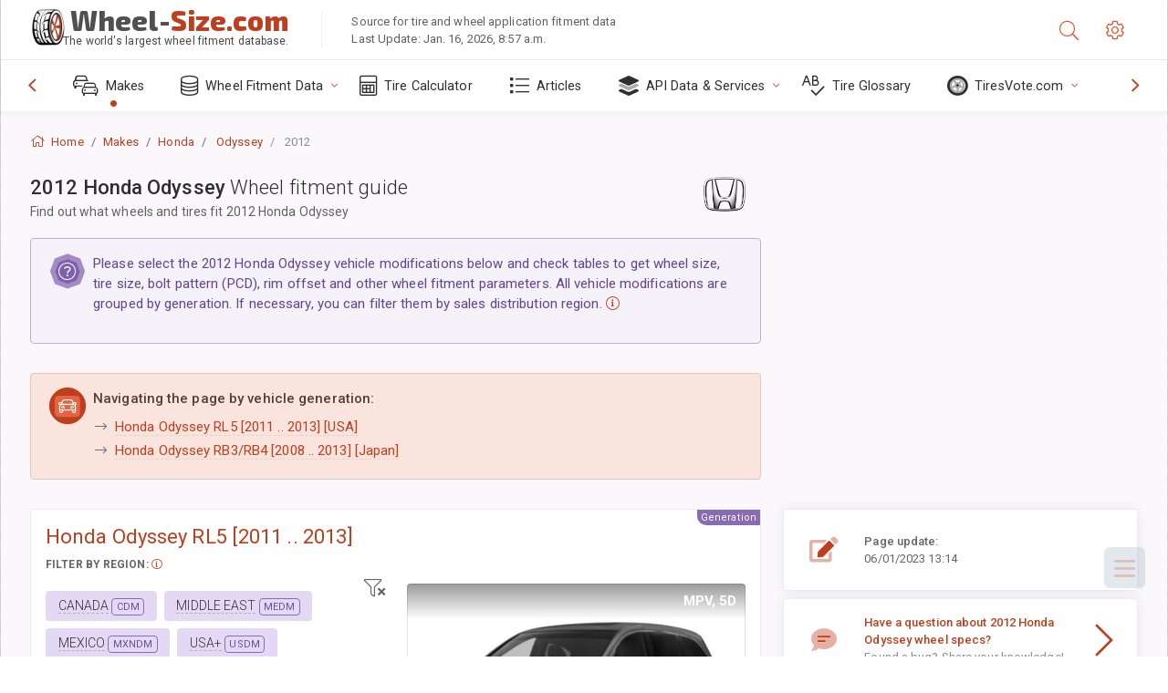

--- FILE ---
content_type: text/html; charset=utf-8
request_url: https://www.wheel-size.com/sublogin/
body_size: 100
content:



<script>window.st = '8p0E8oZdDEpO6oyiJ4ThfgANl2JNJDdxwvjuSQNSBevP'</script>


--- FILE ---
content_type: text/html; charset=utf-8
request_url: https://www.google.com/recaptcha/api2/aframe
body_size: 265
content:
<!DOCTYPE HTML><html><head><meta http-equiv="content-type" content="text/html; charset=UTF-8"></head><body><script nonce="k_Xm5YiFc3EAx710gtHHyg">/** Anti-fraud and anti-abuse applications only. See google.com/recaptcha */ try{var clients={'sodar':'https://pagead2.googlesyndication.com/pagead/sodar?'};window.addEventListener("message",function(a){try{if(a.source===window.parent){var b=JSON.parse(a.data);var c=clients[b['id']];if(c){var d=document.createElement('img');d.src=c+b['params']+'&rc='+(localStorage.getItem("rc::a")?sessionStorage.getItem("rc::b"):"");window.document.body.appendChild(d);sessionStorage.setItem("rc::e",parseInt(sessionStorage.getItem("rc::e")||0)+1);localStorage.setItem("rc::h",'1768570221383');}}}catch(b){}});window.parent.postMessage("_grecaptcha_ready", "*");}catch(b){}</script></body></html>